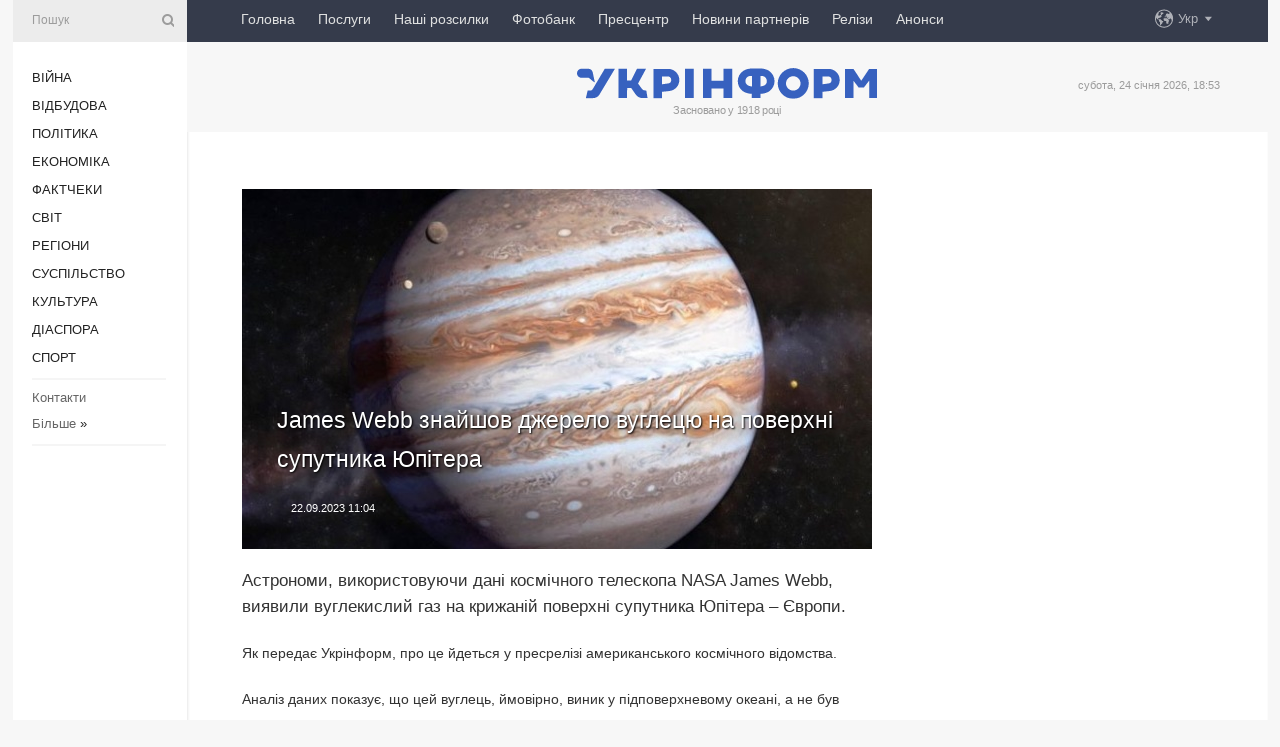

--- FILE ---
content_type: text/html; charset=UTF-8
request_url: https://www.ukrinform.ua/rubric-technology/3764654-james-webb-znajsov-dzerelo-vuglecu-na-poverhni-suputnika-upitera.html
body_size: 45805
content:
<!DOCTYPE html>
<html lang="uk">
<head>
    <title>James Webb знайшов джерело вуглецю на поверхні супутника Юпітера</title>
    <meta name="viewport" content="width=device-width, initial-scale=1"/>
    <meta name="description" content="Астрономи, використовуючи дані космічного телескопа NASA James Webb, виявили вуглекислий газ на крижаній поверхні супутника Юпітера &ndash; Європи. — Укрінформ."/>
    <meta name="theme-color" content="#353b4b">
    <meta name="csrf-token" content="9PYGkPZCDyV6rlj4vVF6Ki6caNdrtQJOMnsCm8aT">

        
    <meta property="og:title" content="James Webb знайшов джерело вуглецю на поверхні супутника Юпітера"/>
    <meta property="og:url" content="https://www.ukrinform.ua/rubric-technology/3764654-james-webb-znajsov-dzerelo-vuglecu-na-poverhni-suputnika-upitera.html"/>
    <meta property="og:type" content="article"/>
    <meta property="og:description" content="Астрономи, використовуючи дані космічного телескопа NASA James Webb, виявили вуглекислий газ на крижаній поверхні супутника Юпітера &ndash; Європи. — Укрінформ."/>
    <meta property="og:image" content="https://static.ukrinform.com/photos/2017_10/thumb_files/630_360_1508630511-1696.jpeg"/>
    <meta property="og:image:width" content="630"/>
    <meta property="og:image:height" content="360"/>
    <meta property="fb:pages" content="Астрономи, використовуючи дані космічного телескопа NASA James Webb, виявили вуглекислий газ на крижаній поверхні супутника Юпітера &ndash; Європи. — Укрінформ."/>
    <meta name="twitter:card" content="summary_large_image"/>
    <meta name="twitter:site" content="@ukrinform"/>
    <meta name="twitter:title" content="James Webb знайшов джерело вуглецю на поверхні супутника Юпітера"/>
    <meta name="twitter:description" content="Астрономи, використовуючи дані космічного телескопа NASA James Webb, виявили вуглекислий газ на крижаній поверхні супутника Юпітера &ndash; Європи. — Укрінформ.">
    <meta name="twitter:creator" content="@ukrinform"/>
    <meta name="twitter:image:src" content="https://static.ukrinform.com/photos/2017_10/thumb_files/630_360_1508630511-1696.jpeg"/>
    <meta name="twitter:domain" content="https://www.ukrinform.ua"/>
    <meta name="google-site-verification" content="FGbmYpgpRTh8QKBezl6X3OkUgKMHS8L_03VLM4ojn00"/>
    <meta name="yandex-verification" content="9e3226241b67dee1"/>

    <link type="text/css" rel="stylesheet" href="https://www.ukrinform.ua/css/index.css?v.0.4"/>

        <link rel="amphtml" href="https://www.ukrinform.ua/amp/rubric-technology/3764654-james-webb-znajsov-dzerelo-vuglecu-na-poverhni-suputnika-upitera.html">
        
        <link rel="alternate" type="application/rss+xml" title="Укрінформ - актуальні новини України та світу RSS" href="https://www.ukrinform.ua/rss/block-lastnews"/>
            <link rel="canonical" href="https://www.ukrinform.ua/rubric-technology/3764654-james-webb-znajsov-dzerelo-vuglecu-na-poverhni-suputnika-upitera.html">
        <link rel="shortcut icon" href="https://www.ukrinform.ua/img/favicon.ico"/>

    <link rel='dns-prefetch' href='//www.google.com'/>
    <link rel='dns-prefetch' href='//www.google-analytics.com'/>
    <link rel='dns-prefetch' href='//pagead2.googlesyndication.com'/>
    <link rel="apple-touch-icon" href="https://www.ukrinform.ua/img/touch-icon-iphone.png">
    <link rel="apple-touch-icon" sizes="76x76" href="https://www.ukrinform.ua/img/touch-icon-ipad.png">
    <link rel="apple-touch-icon" sizes="120x120" href="https://www.ukrinform.ua/img/touch-icon-iphone-retina.png">
    <link rel="apple-touch-icon" sizes="152x152" href="https://www.ukrinform.ua/img/touch-icon-ipad-retina.png">

        <link rel="alternate" href="https://www.ukrinform.ua" hreflang="uk" />
        <link rel="alternate" href="https://www.ukrinform.ru" hreflang="ru" />
        <link rel="alternate" href="https://www.ukrinform.net" hreflang="en" />
        <link rel="alternate" href="https://www.ukrinform.es" hreflang="es" />
        <link rel="alternate" href="https://www.ukrinform.de" hreflang="de" />
        <link rel="alternate" href="https://www.ukrinform.org" hreflang="ch" />
        <link rel="alternate" href="https://www.ukrinform.fr" hreflang="fr" />
        <link rel="alternate" href="https://www.ukrinform.jp" hreflang="ja" />
        <link rel="alternate" href="https://www.ukrinform.pl" hreflang="pl" />
    
                                <script type="application/ld+json">
{
    "@context": "http://schema.org",
    "@type": "NewsArticle",
    "mainEntityOfPage": {
        "@type": "WebPage",
        "@id": "https://www.ukrinform.ua/rubric-technology/3764654-james-webb-znajsov-dzerelo-vuglecu-na-poverhni-suputnika-upitera.html"
    },
    "headline": "James Webb знайшов джерело вуглецю на поверхні супутника Юпітера",
    "image": [
        "https://static.ukrinform.com/photos/2017_10/thumb_files/630_360_1508630511-1696.jpeg"
    ],
    "datePublished": "2023-09-22T11:04:52+03:00",
    "dateModified": "2023-09-22T11:04:52+03:00",
    "author": {
        "@type": "Person",
        "name": "Ukrinform"
    },
    "publisher": {
        "@type": "Organization",
        "name": "Укрінформ",
        "sameAs": [
             "https://www.facebook.com/Ukrinform?fref=ts",
            "https://twitter.com/UKRINFORM",
            "https://www.instagram.com/ukrinform/",
            "https://www.youtube.com/user/UkrinformTV",
            "https://telegram.me/ukrinform_news",
            "https://www.pinterest.com/ukrinform/",
            "https://www.tiktok.com/@ukrinform.official|"
        ],
        "logo": {
            "@type": "ImageObject",
            "url": "https://www.ukrinform.ua/img/logo_ukr.svg"
        }
    },
    "description": "Астрономи, використовуючи дані космічного телескопа NASA James Webb, виявили вуглекислий газ на крижаній поверхні супутника Юпітера &amp;ndash; Європи. — Укрінформ."
}


</script>


<script type="application/ld+json">
{
    "@context": "http://schema.org",
    "@type": "BreadcrumbList",
    "itemListElement": [
        {
            "@type": "ListItem",
            "position": 1,
            "item": {
                "@id": "https:",
                "name": "Укрінформ"
            }
        },
        {
            "@type": "ListItem",
            "position": 2,
            "item": {
                "@id": "https://www.ukrinform.ua/rubric-technology",
                "name": "Технології"
            }
        },
        {
            "@type": "ListItem",
            "position": 3,
            "item": {
                "@id": "https://www.ukrinform.ua/rubric-technology/3764654-james-webb-znajsov-dzerelo-vuglecu-na-poverhni-suputnika-upitera.html",
                "name": "James Webb знайшов джерело вуглецю на поверхні супутника Юпітера"
            }
        }
    ]
}


</script>
            <script type="application/ld+json">
{
    "@context": "https://schema.org",
    "@type": "WebPage",
    "mainEntityOfPage": {
        "@type": "WebPage",
        "@id": "https://www.ukrinform.ua/rubric-technology/3764654-james-webb-znajsov-dzerelo-vuglecu-na-poverhni-suputnika-upitera.html"
    },
    "headline": "James Webb знайшов джерело вуглецю на поверхні супутника Юпітера",
    "datePublished": "1695369892",
    "dateModified": "1695369892",
    "description": "Астрономи, використовуючи дані космічного телескопа NASA James Webb, виявили вуглекислий газ на крижаній поверхні супутника Юпітера &amp;ndash; Європи. — Укрінформ.",
    "author": {
        "@type": "Person",
        "name": "Ukrinform"
    },
    "publisher": {
        "@type": "Organization",
        "name": "Ukrinform",
        "logo": {
            "@type": "ImageObject",
            "url": "https://www.ukrinform.ua/img/logo_ukr.svg",
            "width": 95,
            "height": 60
        }
    },
    "image": {
        "@type": "ImageObject",
        "url": "https://static.ukrinform.com/photos/2017_10/thumb_files/630_360_1508630511-1696.jpeg",
        "height": 630,
        "width": 360
    },
    "breadcrumb": {
        "@type": "BreadcrumbList",
        "itemListElement": [
            {
                "@type": "ListItem",
                "position": 1,
                "item": {
                    "@id": "/",
                    "name": "Укрінформ"
                }
            },
            {
                "@type": "ListItem",
                "position": 2,
                "item": {
                    "@id": "https://www.ukrinform.ua/rubric-technology",
                    "name": "Технології"
                }
            },
            {
                "@type": "ListItem",
                "position": 3,
                "item": {
                    "@id": "https://www.ukrinform.ua/rubric-technology/3764654-james-webb-znajsov-dzerelo-vuglecu-na-poverhni-suputnika-upitera.html https://www.ukrinform.ua/rubric-technology/3764654-james-webb-znajsov-dzerelo-vuglecu-na-poverhni-suputnika-upitera.html",
                    "name": "James Webb знайшов джерело вуглецю на поверхні супутника Юпітера"
                }
            }
        ]
    }
}




</script>
                
    <!-- Google tag (gtag.js) -->
    <script async src="https://www.googletagmanager.com/gtag/js?id=G-514KHEWV54"></script>
    <script>
        window.dataLayer = window.dataLayer || [];
        function gtag(){dataLayer.push(arguments);}
        gtag('js', new Date());
        gtag('config', 'G-514KHEWV54');
    </script>


    
    <style>
        body {
            font-family: Arial, 'Helvetica Neue', Helvetica, sans-serif;
            color: #222222;
        }
        a { text-decoration: none; color: #000; }
    </style>

            <div data-name="common_int">
<!-- ManyChat -->
<script src="//widget.manychat.com/130251917016795.js" async="async">
</script>
<!-- ManyChat --></div>
    </head>

<body class="innerPage newsPage">

<div id="wrapper">
    <div class="greyLine">
        <div></div>
    </div>
    <div id="leftMenu" class="siteMenu">

    <form action="/redirect" method="post" target="_blank">
        <div>
            <input type="hidden" name="type" value="search">
            <input type="hidden" name="_token" value="9PYGkPZCDyV6rlj4vVF6Ki6caNdrtQJOMnsCm8aT">
            <input type="text" name="params[query]" placeholder="Пошук" value="" />
            <a href="#"><i class="demo-icon icon-search"></i></a>
        </div>
    </form>

    <nav class="leftMenuBody">
        <ul class="leftMenu">
                            <li><a href="/rubric-ato">Війна</a></li>
                            <li><a href="/rubric-vidbudova">Відбудова</a></li>
                            <li><a href="/rubric-polytics">Політика</a></li>
                            <li><a href="/rubric-economy">Економіка</a></li>
                            <li><a href="/rubric-factcheck">Фактчеки</a></li>
                            <li><a href="/rubric-world">Світ</a></li>
                            <li><a href="/rubric-regions">Регіони</a></li>
                            <li><a href="/rubric-society">Суcпільcтво</a></li>
                            <li><a href="/rubric-culture">Культура</a></li>
                            <li><a href="/rubric-diaspora">Діаcпора</a></li>
                            <li><a href="/rubric-sports">Спорт</a></li>
                    </ul>

        <!-- Submenu begin -->
        <div class="submenu">
            <ul class="greyMenu">
                                <li><a href="/block-podcasts">Подкасти</a></li>
                                <li><a href="/block-publications">Публікації</a></li>
                                <li><a href="/block-interview">Інтерв&#039;ю</a></li>
                                <li><a href="/block-photo">Фото</a></li>
                                <li><a href="/block-video">Відео</a></li>
                                <li><a href="/block-blogs">Блоги</a></li>
                                <li><a href="/block-infographics">Інфографіка</a></li>
                                <li><a href="/block-longreads">Лонгріди</a></li>
                                <li><a href="/block-partner">Новини партнерів</a></li>
                                <li><a href="/block-conferences">Конференції</a></li>
                                <li><a href="/block-docs">Офіційні документи</a></li>
                                <li><a href="/block-releases">Релізи</a></li>
                            </ul>
        </div>
        <!-- Submenu end -->

        <ul class="greyMenu">
            <li><a href="/info/contacts.html">Контакти</a></li>
            <li><a class="moreLink" href="#">Більше</a> &raquo;</li>
        </ul>

        <div class="social-media">
                                            <a href="https://www.instagram.com/ukrinform/" target="_blank" title="Instagram Ukrinform"><i class="fa demo-icon faa-tada animated-hover faa-fast instagram"></i></a>
                                                            <a href="https://www.facebook.com/Ukrinform?fref=ts" target="_blank" title="Facebook Ukrinform"><i class="fa demo-icon faa-tada animated-hover faa-fast facebook"></i></a>
                                                            <a href="https://twitter.com/UKRINFORM" target="_blank" title="Ukrinform Twitter X"><i class="fa demo-icon faa-tada animated-hover faa-fast x-twitter"></i></a>
                                                            <a href="https://telegram.me/ukrinform_news" target="_blank" title="Telegram Ukrinform News"><i class="fa demo-icon faa-tada animated-hover faa-fast telegram"></i></a>
                                                            <a href="https://www.tiktok.com/@ukrinform.official" target="_blank" title="Tiktok Ukrinform"><i class="fa demo-icon faa-tada animated-hover faa-fast tiktok"></i></a>
                                    </div>

    </nav>

</div>

    <div id="container">
        <div id="header">
    <div class="topLine">
        <nav class="topLineBody">
            <a class="mobileButton" href="#"><span></span></a>

            <ul class="language">
                <li>
                    <div>
                        <a href="#">Укр</a>
                    </div>
                    <ul>                             
                            <li>
                                <a href="https://www.ukrinform.ua">Укр</a>
                            </li>
                                                                                                                                     
                            <li>
                                <a href="https://www.ukrinform.net">Eng</a>
                            </li>
                                                                                 
                            <li>
                                <a href="https://www.ukrinform.es">Esp</a>
                            </li>
                                                                                 
                            <li>
                                <a href="https://www.ukrinform.de">Deu</a>
                            </li>
                                                                                                                                     
                            <li>
                                <a href="https://www.ukrinform.fr">Fra</a>
                            </li>
                                                                                 
                            <li>
                                <a href="https://www.ukrinform.jp">日本語</a>
                            </li>
                                                                                 
                            <li>
                                <a href="https://www.ukrinform.pl">Pol</a>
                            </li>
                                                                        </ul>
                </li>
            </ul>

            <ul class="mainMenu">
                                    <li >
                                                <a href="https://www.ukrinform.ua"  data-id="">Головна</a>
                    </li>
                                    <li >
                                                <a href="https://www.ukrinform.ua/info/subscribe.html"  target="_blank"
                            data-id="peredplata">Послуги</a>
                    </li>
                                    <li >
                                                <a href="https://www.ukrinform.ua/info/newsletters.html"  data-id="newsletters">Наші розсилки</a>
                    </li>
                                    <li >
                                                <a href="https://photonew.ukrinform.com"  target="_blank"
                            data-id="fotobank">Фотобанк</a>
                    </li>
                                    <li >
                                                <a href="/block-conferences"  target="_blank"
                            data-id="prescentr">Пресцентр</a>
                    </li>
                                    <li >
                                                <a href="https://www.ukrinform.ua/block-partner"  data-id="partner">Новини партнерів</a>
                    </li>
                                    <li >
                                                <a href="https://www.ukrinform.ua/block-releases"  data-id="releases">Релізи</a>
                    </li>
                                    <li >
                                                <a href="https://eventsnew.ukrinform.com/"  target="_blank"
                            data-id="events">Анонси</a>
                    </li>
                            </ul>
        </nav>

        <nav id="mobileMenu" class="siteMenu">

            <form action="//www.ukrinform.ua/redirect" method="post">
                <!-- js loads content here -->
            </form>

            <div class="leftMenuBody">

                <ul class="leftMenu">
                    <!-- js loads content here -->
                </ul>

                <ul class="greyMenu">
                    <!-- js loads content here -->
                </ul>

                <div class="social">
                    <!-- js loads content here -->
                </div>
            </div>
        </nav>
    </div>

    <div class="logo">

        <a href="/" rel="nofollow">
            <img style="width:300px;" src="/img/logo_ukr.svg" alt=""/>
        </a>

        <span class="slogan">Засновано у 1918 році</span>
        <p>субота, 24 січня 2026, 18:53</p>

        <div class="mainTopMobileBanner mobileBanner" style="display:none;">
            <div data-name="main_top_mobile">
</div>
        </div>
    </div>
</div>

        <div id="content">

            <div class="banner970">
                <div data-name="int_0_970">
</div>
            </div>

            <div class="newsHolderContainer" data-id="0">

                <div class="innerBlock">

                    <aside class="right">
                        <div class="socialBlockSlide" id="socialBlockSlideId_0">
                            <div data-name="int_scroll"><iframe src="//banner.ukrinform.com/ua/int_scroll" style="width:300px; height:600px;" scrolling="no" marginwidth="0" marginheight="0" vspace="0" hspace="0"></iframe></div>
                        </div>
                    </aside>

                    <article class="news">
                        <figure>
        <img class="newsImage" src="https://static.ukrinform.com/photos/2017_10/thumb_files/630_360_1508630511-1696.jpeg" title="James Webb знайшов джерело вуглецю на поверхні супутника Юпітера"
             alt="James Webb знайшов джерело вуглецю на поверхні супутника Юпітера"/>
    </figure>
    <span class="newsGradient"></span>

    <div class="newsPicture">

<header>
    <h1  class="newsTitle">James Webb знайшов джерело вуглецю на поверхні супутника Юпітера</h1>

    <div class="newsMetaBlock">
                
        <div class="newsDate">
            <time datetime="2023-09-22T11:04:52+03:00">22.09.2023 11:04</time>
        </div>

        <div class="newsViews">
                    </div>
        <div class="newsPublisher"><span>Укрінформ</span></div>
    </div>

</header>

</div>
<div class="newsText">
    <div class="newsHeading">Астрономи, використовуючи дані космічного телескопа NASA James Webb, виявили вуглекислий газ на крижаній поверхні супутника Юпітера &ndash; Європи.</div>

    <div>
         
        <p>Як передає Укрінформ, про це йдеться у&nbsp;пресрелізі&nbsp;американського космічного відомства.</p>

<p>Аналіз даних показує, що цей вуглець, ймовірно, виник у підповерхневому океані, а не був доставлений метеоритами чи іншими зовнішніми джерелами.</p>

<p>Крім того, він був відкладений у геологічно недавньому часовому масштабі. Це відкриття має важливі наслідки для потенційної придатності для життя океану на супутнику <a href="https://www.ukrinform.ua/tag-upiter" target="_blank">Юпітера</a> - Європі.</p>

<p>&laquo;На Землі життя любить хімічне різноманіття &ndash; чим більше різноманітності, тим краще. Наше життя засноване на вуглеці. Розуміння хімічного складу океану Європи допоможе нам визначити, чи є він ворожим до життя, чи це може бути хорошим місцем для життя&raquo;, &mdash; заявив провідний автор дослідження Джеронімо Вільянуева з Центру космічних польотів Goddard NASA в Грінбелті, штат Меріленд.</p>

<p>Попередні спостереження Європи космічним телескопом Hubble свідчать про наявність океанської солі в регіоні Тара.</p>

<section class="read"><b>Читайте також: </b><a href="/rubric-technology/3744213-james-webb-pokazav-tumannist-u-suziri-liri-shozu-na-bublik.html" target="_blank"><b>James</b> <b>Webb</b> показав туманність у сузір&#39;ї Ліри, схожу на бублик</a></section>

<p>&laquo;Тепер ми бачимо, що вуглекислий газ також сильно сконцентрований там. Ми вважаємо, що це означає, що вуглець, ймовірно, походить із внутрішнього океану&raquo;, - додала інших автор дослідження Саманта Трамбо з Корнельського університету в Ітаці, Нью-Йорк.</p>

<p>Як повідомляв Укрінформ, нове дослідження K2-18 b, екзопланети, яка у 8,6 раза масивніша за Землю, за допомогою космічного телескопа NASA James Webb виявило наявність вуглецевих молекул, включаючи метан і вуглекислий газ.</p>

<p></p>

        
        <div class="afterNewItemMobileBanner mobileBanner" style="display:none;">
            <div data-name="after_news_item_mobile">
</div>
        </div>
            </div>
</div>


<aside class="tags">
        <div>
            
                                                <a class="tag" href="/tag-upiter">Юпітер</a>
                                    <a class="tag" href="/tag-vuglekislij-gaz">Вуглекислий газ</a>
                                    <a class="tag" href="/tag-james-webb">James Webb</a>
                                    </div>
    </aside>
<aside class="share">
    <ul>
        <li><a target="_blank" href="https://www.facebook.com/sharer/sharer.php?u=https://www.ukrinform.ua//rubric-technology/3764654-james-webb-znajsov-dzerelo-vuglecu-na-poverhni-suputnika-upitera.html&amp;src=sdkpreparse"><i class="fa demo-icon icon-facebook-1 faa-tada animated-hover faa-fast"></i><span class="fb-count"></span></a></li>
        <li><a href="http://twitter.com/share?url=https://www.ukrinform.ua/rubric-technology/3764654-james-webb-znajsov-dzerelo-vuglecu-na-poverhni-suputnika-upitera.html&text=James Webb знайшов джерело вуглецю на поверхні супутника Юпітера" target="_blank"><i class="fa demo-icon icon-twitter faa-tada animated-hover faa-fast"></i></a></li>
        <li><a href="https://telegram.me/share/url?url=https://www.ukrinform.ua//rubric-technology/3764654-james-webb-znajsov-dzerelo-vuglecu-na-poverhni-suputnika-upitera.html&text=James Webb знайшов джерело вуглецю на поверхні супутника Юпітера" target="_blank"><i class="fa demo-icon icon-telegram faa-tada animated-hover faa-fast"></i></a></li>
    </ul>
</aside>
<img src="/counter/news/3764654?rnd=761971079" class="pixel"/>

                        <div data-name="int_hidden">
<style>
#special img {
    width: 100% !important;
    max-width: 630px !important;
    height: auto !important;
    display: block;
    margin: 0 auto; /* щоб центрувалось */
}
</style>

<p id="special" style="text-align:center;">

<!-- Revive Adserver Asynchronous JS Tag - Generated with Revive Adserver v6.0.4 -->
<ins data-revive-zoneid="4" data-revive-id="830ebfa7a234590f1bd29c38321571d3"></ins>
<script async src="//adv.ukrinform.com/ukrinform/www/delivery/asyncjs.php"></script>

</p>

<!-- SendPulse Subscription Form -->
<script src="//web.webformscr.com/apps/fc3/build/loader.js" async sp-form-id="abd274a45e7f5fb410ee329604108e3304a11b928e16efe290fdfe49dc48dcad"></script>
<!-- /SendPulse Subscription Form -->

<p style="font-weight: bold; font-size: 16px;">
Приєднуйтесь до наших каналів <a href="https://t.me/ukrinform_news" target="_blank" style="color:red;">Telegram</a>, <a href="https://www.instagram.com/ukrinform/" target="_blank" style="color:red;">Instagram</a> та <a href="https://www.youtube.com/c/UkrinformTV" target="_blank" style="color:red;">YouTube</a>.</p></div>
                    </article>

                </div>

                <side class="publishing"
                      id="socialBlockSlideStop_extra"
                      data-nextlink="/rubric-technology/3764654-james-webb-znajsov-dzerelo-vuglecu-na-poverhni-suputnika-upitera.html"
                      data-nextheader="James Webb знайшов джерело вуглецю на поверхні супутника Юпітера">
                    <div>
    <h2>Актуально</h2>
    <div class="photoreports">
                    <div>
                <a href="/rubric-technology/4048300-pernati-barometri-ukraini-so-peredbacaut-morozi-ta-ziva-povazka-z-gribiv-dla-svidsogo-vidnovlenna-skiri.html">
                        <span class="photoreportsImage">
                            <img src="https://static.ukrinform.com/photos/2025_10/thumb_files/300_200_1760796171-188.jpg"
                                 alt="Проліт рідкісних комет над Землею та «жива» пов’язка з грибів для відновлення шкіри" title="Проліт рідкісних комет над Землею та «жива» пов’язка з грибів для відновлення шкіри"></span>
                    <span>Проліт рідкісних комет над Землею та «жива» пов’язка з грибів для відновлення шкіри</span>
                </a>
            </div>
                    <div>
                <a href="/rubric-technology/4045865-vceni-peretvorili-zvicajnij-ocet-na-zbrou-proti-superbakterij-ta-vinajsli-antidot-so-ratue-vid-ukusiv-19-najnebezpecnisih-zmij-svitu.html">
                        <span class="photoreportsImage">
                            <img src="https://static.ukrinform.com/photos/2025_10/thumb_files/300_200_1760083547-894.jpeg"
                                 alt="Вчені винайшли зброю проти супербактерій та антидот, що рятує від укусів 19 видів змій" title="Вчені винайшли зброю проти супербактерій та антидот, що рятує від укусів 19 видів змій"></span>
                    <span>Вчені винайшли зброю проти супербактерій та антидот, що рятує від укусів 19 видів змій</span>
                </a>
            </div>
                    <div>
                <a href="/rubric-technology/4000571-google-vidklala-na-tizden-prezentaciu-novoi-serii-smartfoniv-pixel-10-zmi.html">
                        <span class="photoreportsImage">
                            <img src="https://static.ukrinform.com/photos/2025_06/thumb_files/300_200_1749039859-399.png"
                                 alt="Google відклала на тиждень презентацію нової серії смартфонів Pixel 10 - ЗМІ" title="Google відклала на тиждень презентацію нової серії смартфонів Pixel 10 - ЗМІ"></span>
                    <span>Google відклала на тиждень презентацію нової серії смартфонів Pixel 10 - ЗМІ</span>
                </a>
            </div>
                    <div>
                <a href="/rubric-technology/3858819-u-roboti-monobank-stavsa-zbij.html">
                        <span class="photoreportsImage">
                            <img src="https://static.ukrinform.com/photos/2023_06/thumb_files/300_200_1686400887-619.jpeg"
                                 alt="У роботі Monobank стався збій" title="У роботі Monobank стався збій"></span>
                    <span>У роботі Monobank стався збій</span>
                </a>
            </div>
            </div>
</div>
                </side>

                <div id="socialBlockSlideStop_0"></div>
            </div>

            <div class="more">
                <a href="/block-lastnews">більше новин</a>
                <div></div>
            </div>

            <aside class="actual" id="actualBlock">
        <div>
            <h2>Актуально</h2>
            <div class="analiticBody">
                
                    <div>
                        <a href="/rubric-technology/3828311-u-evrosouzi-nabuv-cinnosti-akt-iz-cifrovih-poslug.html">
                            <img src="https://static.ukrinform.com/photos/2019_06/thumb_files/300_200_1559745359-693.jpg" alt="" title="У Євросоюзі набув чинності Акт із цифрових послуг"/>
                            <span class="analiticGradient"></span>
                            <span class="analiticText">
						<span>У Євросоюзі набув чинності Акт із цифрових послуг</span>
					</span>
                        </a>
                    </div>
                
                    <div>
                        <a href="/rubric-technology/3826490-pereroblenna-budivelnih-vidhodiv-vikliki-ta-mozlivosti-dla-ukraini.html">
                            <img src="https://static.ukrinform.com/photos/2024_02/thumb_files/300_200_1707821730-686.jpg" alt="" title="Перероблення будівельних відходів: виклики та можливості для України"/>
                            <span class="analiticGradient"></span>
                            <span class="analiticText">
						<span>Перероблення будівельних відходів: виклики та можливості для України</span>
					</span>
                        </a>
                    </div>
                
                    <div>
                        <a href="/rubric-technology/3824998-u-mene-tut-zucok-ak-uberegtisa-vid-prosluhovuvanna-ta-elektronnih-zakladok.html">
                            <img src="https://static.ukrinform.com/photos/2024_02/thumb_files/300_200_1707482907-593.jpg" alt="" title="У мене тут жучок. Як уберегтися від прослуховування та електронних закладок"/>
                            <span class="analiticGradient"></span>
                            <span class="analiticText">
						<span>У мене тут жучок. Як уберегтися від прослуховування та електронних закладок</span>
					</span>
                        </a>
                    </div>
                
                    <div>
                        <a href="/rubric-technology/3822028-reforma-decentralizacii-ak-cifrovi-risenna-dopomozut-rozbudovi-gromad.html">
                            <img src="https://static.ukrinform.com/photos/2024_02/thumb_files/300_200_1707167323-990.jpg" alt="" title="Реформа децентралізації: як цифрові рішення допоможуть розбудові громад"/>
                            <span class="analiticGradient"></span>
                            <span class="analiticText">
						<span>Реформа децентралізації: як цифрові рішення допоможуть розбудові громад</span>
					</span>
                        </a>
                    </div>
                
                    <div>
                        <a href="/rubric-technology/3822747-stucnij-intelekt-dopomig-sahraam-u-gonkonzi-privlasniti-25-miljoniv.html">
                            <img src="https://static.ukrinform.com/photos/2018_06/thumb_files/300_200_1528650363-6726.jpg" alt="" title="Штучний інтелект допоміг шахраям у Гонконзі привласнити $25 мільйонів"/>
                            <span class="analiticGradient"></span>
                            <span class="analiticText">
						<span>Штучний інтелект допоміг шахраям у Гонконзі привласнити $25 мільйонів</span>
					</span>
                        </a>
                    </div>
                
                    <div>
                        <a href="/rubric-technology/3822430-fedorov-poasniv-zbij-u-dii-kilkist-zapitiv-zrosla-u-20-raziv.html">
                            <img src="https://static.ukrinform.com/photos/2023_08/thumb_files/300_200_1692986335-706.png" alt="" title="Федоров пояснив збій у «Дії»: Кількість запитів зросла у 20 разів"/>
                            <span class="analiticGradient"></span>
                            <span class="analiticText">
						<span>Федоров пояснив збій у «Дії»: Кількість запитів зросла у 20 разів</span>
					</span>
                        </a>
                    </div>
                            </div>
        </div>
    </aside>
        </div>

        <footer id="footer">

    <div class="footerMenu">
        <div>
            <p>Рубрики</p>
            <ul>
                <!-- js loads content here -->
            </ul>
        </div>

        <div>
            <p>Агентство</p>
            <ul>
                                    <li><a href="/info/about_agency.html"> Про нас </a></li>
                                    <li><a href="/info/contacts.html"> Контакти </a></li>
                                    <li><a href="/info/subscribe.html"> Передплата </a></li>
                                    <li><a href="/info/services.html"> Послуги </a></li>
                                    <li><a href="/info/reg_rules.html"> Правила користування </a></li>
                                    <li><a href="/info/tenders.html"> Тендери </a></li>
                                    <li><a href="/info/zapkor.html"> Запобігання та протидія корупції </a></li>
                                    <li><a href="/info/policy.html"> Політика конфіденційності та захисту персональних даних  </a></li>
                                    <li><a href="/info/code.html"> РЕДАКЦІЙНИЙ КОДЕКС </a></li>
                                    <li><a href="/info/newsletters.html"> Розсилки </a></li>
                            </ul>
        </div>
    </div>

    <ul class="footerCarte">
    </ul>

    <p>При цитуванні і використанні будь-яких матеріалів в Інтернеті відкриті для пошукових систем гіперпосилання не нижче першого абзацу на «ukrinform.ua» — обов’язкові, крім того, цитування перекладів матеріалів іноземних ЗМІ можливе лише за умови гіперпосилання на сайт ukrinform.ua та на сайт іноземного ЗМІ. Цитування і використання матеріалів у офлайн-медіа, мобільних додатках, SmartTV можливе лише з письмової згоди &quot;ukrinform.ua&quot;. Матеріали з позначкою «Реклама» або з дисклеймером: “Матеріал розміщено згідно з частиною 3 статті 9 Закону України “Про рекламу” № 270/96-ВР від 03.07.1996 та Закону України “Про медіа” № 2849-IX від 31.03.2023 та на підставі Договору/рахунка.</p>
    <p>Cуб&#039;єкт у сфері онлайн-медіа; ідентифікатор медіа - R40-01421.</p>
    <p>© 2015-2026 Укрінформ. Усі права застережені.</p>
    <p></p>

    <div class="footersocial">
        <div class="social-media-footer">
                            <a href="https://www.instagram.com/ukrinform/" target="_blank" title="Instagram Ukrinform"><i class="fa demo-icon faa-tada animated-hover faa-fast social-instagram"></i></a>
                            <a href="https://www.facebook.com/Ukrinform?fref=ts" target="_blank" title="Facebook Ukrinform"><i class="fa demo-icon faa-tada animated-hover faa-fast social-facebook"></i></a>
                            <a href="https://twitter.com/UKRINFORM" target="_blank" title="Ukrinform Twitter X"><i class="fa demo-icon faa-tada animated-hover faa-fast social-x-twitter"></i></a>
                            <a href="https://telegram.me/ukrinform_news" target="_blank" title="Telegram Ukrinform News"><i class="fa demo-icon faa-tada animated-hover faa-fast social-telegram"></i></a>
                            <a href="https://www.tiktok.com/@ukrinform.official" target="_blank" title="Tiktok Ukrinform"><i class="fa demo-icon faa-tada animated-hover faa-fast social-tiktok"></i></a>
                    </div>
    </div>



</footer>

<div class="sliderButton"></div>
<div class="sliderBack"></div>

<a class="extendedLink" href="#extended"></a>

<div id="extended">
    <form name="extended_search" action="//www.ukrinform.ua/redirect" method="post">
        <div class="searchDiv">
            <input type="hidden" name="type" value="search"/>
            <input type="hidden" name="_token" value="9PYGkPZCDyV6rlj4vVF6Ki6caNdrtQJOMnsCm8aT">
            <input type="hidden" name="params[date_beg]" value="" id="search_date_beg"/>
            <input type="hidden" name="params[date_end]" value="" id="search_date_end"/>
            <input type="submit" value=""/>
            <input type="text" name="params[query]" placeholder="Пошук" id="extendedSearchField"/>
        </div>

        <a class="extendedAncor" href="#"><span class="extendedOpen">Розширений пошук</span><span
                    class="extendedClose">Приховати розширений пошук</span></a>

        <div class="calendarBlock">

            <div class="rubrics">
                <select name="params[rubric_id]">
                    <option value="0">Всi рубрики</option>

                                            <option value="24">Війна</option>
                                            <option value="32">Відбудова</option>
                                            <option value="13">Політика</option>
                                            <option value="7">Економіка</option>
                                            <option value="33">Фактчеки</option>
                                            <option value="23">Світ</option>
                                            <option value="16">Регіони</option>
                                            <option value="18">Суcпільcтво</option>
                                            <option value="3">Культура</option>
                                            <option value="5">Діаcпора</option>
                                            <option value="19">Спорт</option>
                                    </select>
            </div>

            <div class="select_date_wrap">

                <div class="select_title">За період:</div>

                <div class="date start_date">
                    <div></div>
                    <input type="text" id="search_dp_from" name="from" value="">
                </div>

                <div class="dash"> -</div>

                <div class="date end_date">
                    <div></div>
                    <input type="text" id="search_dp_to" name="to" value="24.01.2026">
                </div>
            </div>

        </div>
    </form>
</div>

<div class="banner-left">

    <div class="side-banner" data-min="1450" data-max="1549" data-width="60">
        <ins data-revive-zoneid="8"
             data-revive-id="830ebfa7a234590f1bd29c38321571d3"></ins>
    </div>

    <div class="side-banner" data-min="1550" data-max="1739" data-width="100">
        <ins data-revive-zoneid="9"
             data-revive-id="830ebfa7a234590f1bd29c38321571d3"></ins>
    </div>

    <div class="side-banner" data-min="1740" data-max="9999" data-width="200">
        <ins data-revive-zoneid="10"
             data-revive-id="830ebfa7a234590f1bd29c38321571d3"></ins>
    </div>

</div>

<div class="banner-right">
     <div class="side-banner" data-min="1450" data-max="1549" data-width="60">
        <ins data-revive-zoneid="8"
             data-revive-id="830ebfa7a234590f1bd29c38321571d3"></ins>
    </div>

    <div class="side-banner" data-min="1550" data-max="1739" data-width="100">
        <ins data-revive-zoneid="9"
             data-revive-id="830ebfa7a234590f1bd29c38321571d3"></ins>
    </div>

    <div class="side-banner" data-min="1740" data-max="9999" data-width="200">
        <ins data-revive-zoneid="10"
             data-revive-id="830ebfa7a234590f1bd29c38321571d3"></ins>
    </div>
</div>

<script async src="//adv.ukrinform.com/ukrinform/www/delivery/asyncjs.php"></script>

<!-- js for all pages (banners) -->
<script src="/js/all-pages.js?v.0.1"></script>
    </div>
</div>





<script src="/js/item.js?nocache"></script>



<div id="hiddenScrollbanner" style="visibility: hidden;">
    </div>

</body>
</html>

